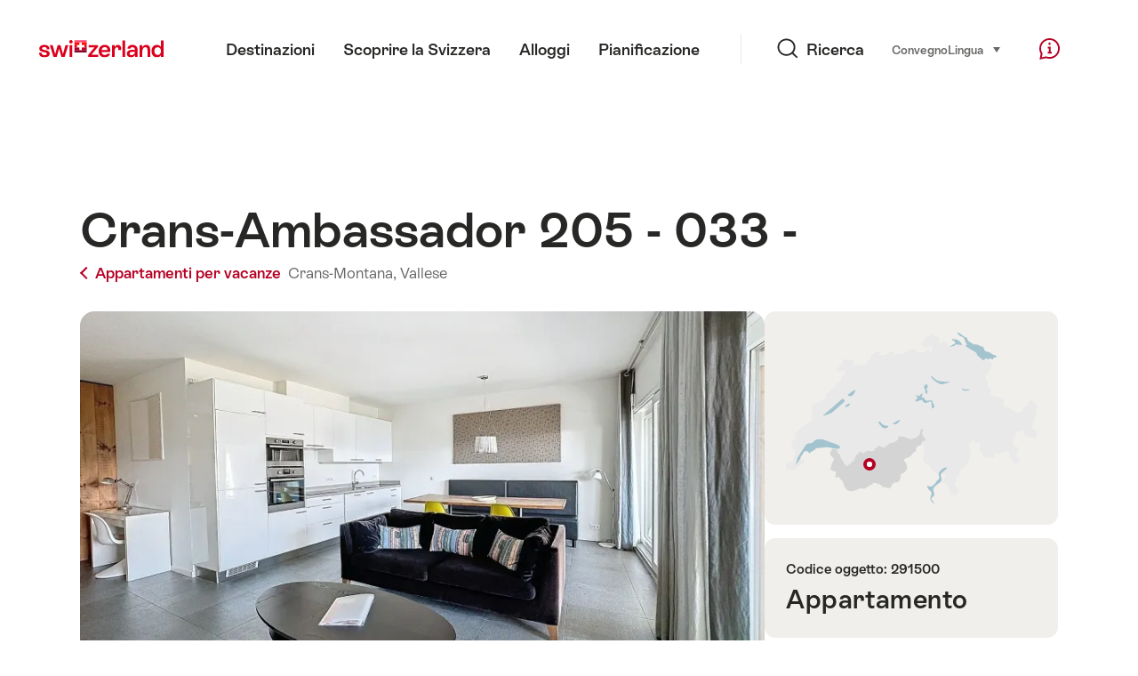

--- FILE ---
content_type: text/html; charset=utf-8
request_url: https://www.google.com/recaptcha/api2/aframe
body_size: 268
content:
<!DOCTYPE HTML><html><head><meta http-equiv="content-type" content="text/html; charset=UTF-8"></head><body><script nonce="svQ0_Q7STsDUjHTZxb9ANA">/** Anti-fraud and anti-abuse applications only. See google.com/recaptcha */ try{var clients={'sodar':'https://pagead2.googlesyndication.com/pagead/sodar?'};window.addEventListener("message",function(a){try{if(a.source===window.parent){var b=JSON.parse(a.data);var c=clients[b['id']];if(c){var d=document.createElement('img');d.src=c+b['params']+'&rc='+(localStorage.getItem("rc::a")?sessionStorage.getItem("rc::b"):"");window.document.body.appendChild(d);sessionStorage.setItem("rc::e",parseInt(sessionStorage.getItem("rc::e")||0)+1);localStorage.setItem("rc::h",'1768697514463');}}}catch(b){}});window.parent.postMessage("_grecaptcha_ready", "*");}catch(b){}</script></body></html>